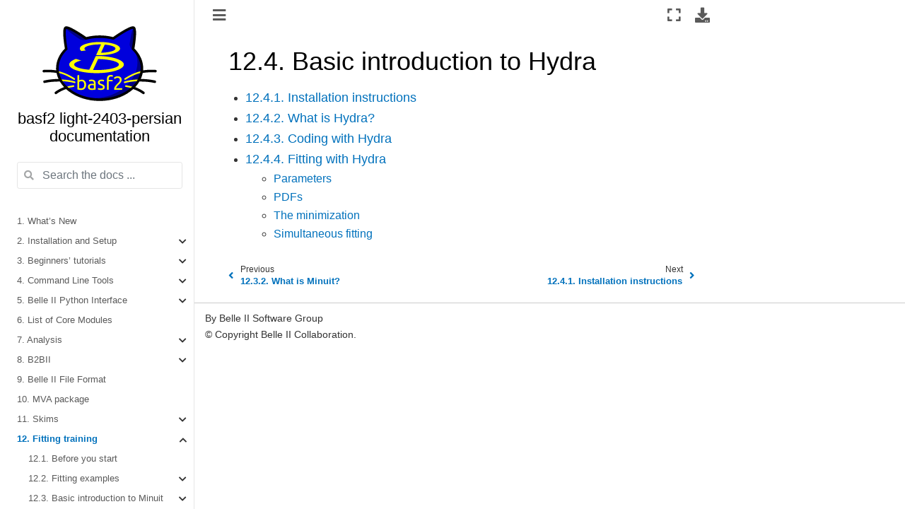

--- FILE ---
content_type: text/html
request_url: https://software.belle2.org/light-2403-persian/sphinx/zzz-fitting/doc/hydra/doc/index.html
body_size: 7601
content:

<!DOCTYPE html>

<html>
  <head>
    <meta charset="utf-8" />
    <meta name="viewport" content="width=device-width, initial-scale=1.0" /><meta name="generator" content="Docutils 0.17.1: http://docutils.sourceforge.net/" />

    <title>12.4. Basic introduction to Hydra &#8212; basf2 light-2403-persian documentation</title>
    
  <!-- Loaded before other Sphinx assets -->
  <link href="../../../../_static/styles/theme.css?digest=1999514e3f237ded88cf" rel="stylesheet">
<link href="../../../../_static/styles/pydata-sphinx-theme.css?digest=1999514e3f237ded88cf" rel="stylesheet">

    
  <link rel="stylesheet"
    href="../../../../_static/vendor/fontawesome/5.13.0/css/all.min.css">
  <link rel="preload" as="font" type="font/woff2" crossorigin
    href="../../../../_static/vendor/fontawesome/5.13.0/webfonts/fa-solid-900.woff2">
  <link rel="preload" as="font" type="font/woff2" crossorigin
    href="../../../../_static/vendor/fontawesome/5.13.0/webfonts/fa-brands-400.woff2">

    <link rel="stylesheet" type="text/css" href="../../../../_static/pygments.css" />
    <link rel="stylesheet" href="../../../../_static/styles/sphinx-book-theme.css?digest=5115cc725059bd94278eecd172e13a965bf8f5a9" type="text/css" />
    <link rel="stylesheet" type="text/css" href="../../../../_static/sphinx-codeautolink.css" />
    <link rel="stylesheet" type="text/css" href="../../../../_static/css/custom.css" />
    
  <!-- Pre-loaded scripts that we'll load fully later -->
  <link rel="preload" as="script" href="../../../../_static/scripts/pydata-sphinx-theme.js?digest=1999514e3f237ded88cf">

    <script data-url_root="../../../../" id="documentation_options" src="../../../../_static/documentation_options.js"></script>
    <script src="../../../../_static/jquery.js"></script>
    <script src="../../../../_static/underscore.js"></script>
    <script src="../../../../_static/doctools.js"></script>
    <script src="../../../../_static/scripts/sphinx-book-theme.js?digest=9c920249402e914e316237a7dbc6769907cce411"></script>
    <script crossorigin="anonymous" integrity="sha256-Ae2Vz/4ePdIu6ZyI/5ZGsYnb+m0JlOmKPjt6XZ9JJkA=" src="https://cdnjs.cloudflare.com/ajax/libs/require.js/2.3.4/require.min.js"></script>
    <link rel="index" title="Index" href="../../../../genindex.html" />
    <link rel="search" title="Search" href="../../../../search.html" />
    <link rel="next" title="12.4.1. Installation instructions" href="README.html" />
    <link rel="prev" title="12.3.2. What is Minuit?" href="../../minuit/doc/background.html" />
    <meta name="viewport" content="width=device-width, initial-scale=1" />
    <meta name="docsearch:language" content="None">
    

    <!-- Google Analytics -->
    
  </head>
  <body data-spy="scroll" data-target="#bd-toc-nav" data-offset="60">
<!-- Checkboxes to toggle the left sidebar -->
<input type="checkbox" class="sidebar-toggle" name="__navigation" id="__navigation" aria-label="Toggle navigation sidebar">
<label class="overlay overlay-navbar" for="__navigation">
    <div class="visually-hidden">Toggle navigation sidebar</div>
</label>
<!-- Checkboxes to toggle the in-page toc -->
<input type="checkbox" class="sidebar-toggle" name="__page-toc" id="__page-toc" aria-label="Toggle in-page Table of Contents">
<label class="overlay overlay-pagetoc" for="__page-toc">
    <div class="visually-hidden">Toggle in-page Table of Contents</div>
</label>
<!-- Headers at the top -->
<div class="announcement header-item noprint"></div>
<div class="header header-item noprint"></div>

    
    <div class="container-fluid" id="banner"></div>

    

    <div class="container-xl">
      <div class="row">
          
<!-- Sidebar -->
<div class="bd-sidebar noprint" id="site-navigation">
    <div class="bd-sidebar__content">
        <div class="bd-sidebar__top"><div class="navbar-brand-box">
    <a class="navbar-brand text-wrap" href="../../../../index.html">
      
        <!-- `logo` is deprecated in Sphinx 4.0, so remove this when we stop supporting 3 -->
        
      
      
      <img src="../../../../_static/b2logo.svg" class="logo" alt="logo">
      
      
      <h1 class="site-logo" id="site-title">basf2 light-2403-persian documentation</h1>
      
    </a>
</div><form class="bd-search d-flex align-items-center" action="../../../../search.html" method="get">
  <i class="icon fas fa-search"></i>
  <input type="search" class="form-control" name="q" id="search-input" placeholder="Search the docs ..." aria-label="Search the docs ..." autocomplete="off" >
</form><nav class="bd-links" id="bd-docs-nav" aria-label="Main">
    <div class="bd-toc-item active">
        <ul class="current nav bd-sidenav">
 <li class="toctree-l1">
  <a class="reference internal" href="../../../../whatsnew.html">
   1. What’s New
  </a>
 </li>
 <li class="toctree-l1 has-children">
  <a class="reference internal" href="../../../../build/tools_doc/index-01-tools.html">
   2. Installation and Setup
  </a>
  <input class="toctree-checkbox" id="toctree-checkbox-1" name="toctree-checkbox-1" type="checkbox"/>
  <label for="toctree-checkbox-1">
   <i class="fas fa-chevron-down">
   </i>
  </label>
  <ul>
   <li class="toctree-l2">
    <a class="reference internal" href="../../../../build/tools_doc/cvmfs_setup.html">
     2.1. Setup of the Belle II Software
    </a>
   </li>
   <li class="toctree-l2">
    <a class="reference internal" href="../../../../build/tools_doc/installation-tools.html">
     2.2. Belle II Software Tools
    </a>
   </li>
   <li class="toctree-l2">
    <a class="reference internal" href="../../../../build/tools_doc/installation-local.html">
     2.3. Local Installation
    </a>
   </li>
  </ul>
 </li>
 <li class="toctree-l1 has-children">
  <a class="reference internal" href="../../../../online_book/index-01-online_book.html">
   3. Beginners’ tutorials
  </a>
  <input class="toctree-checkbox" id="toctree-checkbox-2" name="toctree-checkbox-2" type="checkbox"/>
  <label for="toctree-checkbox-2">
   <i class="fas fa-chevron-down">
   </i>
  </label>
  <ul>
   <li class="toctree-l2 has-children">
    <a class="reference internal" href="../../../../online_book/welcome.html">
     3.1. Welcome!
    </a>
    <input class="toctree-checkbox" id="toctree-checkbox-3" name="toctree-checkbox-3" type="checkbox"/>
    <label for="toctree-checkbox-3">
     <i class="fas fa-chevron-down">
     </i>
    </label>
    <ul>
     <li class="toctree-l3">
      <a class="reference internal" href="../../../../online_book/welcome/collaborative_tools.html">
       3.1.1. Collaborative Tools.
      </a>
     </li>
    </ul>
   </li>
   <li class="toctree-l2 has-children">
    <a class="reference internal" href="../../../../online_book/fundamentals.html">
     3.2. Fundamentals
    </a>
    <input class="toctree-checkbox" id="toctree-checkbox-4" name="toctree-checkbox-4" type="checkbox"/>
    <label for="toctree-checkbox-4">
     <i class="fas fa-chevron-down">
     </i>
    </label>
    <ul>
     <li class="toctree-l3">
      <a class="reference internal" href="../../../../online_book/fundamentals/01-intro.html">
       3.2.1. Introduction
      </a>
     </li>
     <li class="toctree-l3">
      <a class="reference internal" href="../../../../online_book/fundamentals/02-datataking.html">
       3.2.2. Data Taking
      </a>
     </li>
     <li class="toctree-l3">
      <a class="reference internal" href="../../../../online_book/fundamentals/03-simulation.html">
       3.2.3. Simulation: The Monte Carlo
      </a>
     </li>
     <li class="toctree-l3">
      <a class="reference internal" href="../../../../online_book/fundamentals/04-reconstruction.html">
       3.2.4. Reconstruction
      </a>
     </li>
     <li class="toctree-l3">
      <a class="reference internal" href="../../../../online_book/fundamentals/05-analysis.html">
       3.2.5. Analysis
      </a>
     </li>
    </ul>
   </li>
   <li class="toctree-l2 has-children">
    <a class="reference internal" href="../../../../online_book/prerequisites.html">
     3.3. Software Prerequisites
    </a>
    <input class="toctree-checkbox" id="toctree-checkbox-5" name="toctree-checkbox-5" type="checkbox"/>
    <label for="toctree-checkbox-5">
     <i class="fas fa-chevron-down">
     </i>
    </label>
    <ul>
     <li class="toctree-l3">
      <a class="reference internal" href="../../../../online_book/prerequisites/bash.html">
       3.3.1. Command Line Tutorial (Bash)
      </a>
     </li>
     <li class="toctree-l3">
      <a class="reference internal" href="../../../../online_book/prerequisites/ssh.html">
       3.3.2. SSH - Secure Shell
      </a>
     </li>
     <li class="toctree-l3">
      <a class="reference internal" href="../../../../online_book/prerequisites/python.html">
       3.3.3. Python
      </a>
     </li>
     <li class="toctree-l3">
      <a class="reference internal" href="../../../../online_book/prerequisites/git.html">
       3.3.4. Version Control with Git
      </a>
     </li>
    </ul>
   </li>
   <li class="toctree-l2 has-children">
    <a class="reference internal" href="../../../../online_book/basf2.html">
     3.4. Working with Belle II software.
    </a>
    <input class="toctree-checkbox" id="toctree-checkbox-6" name="toctree-checkbox-6" type="checkbox"/>
    <label for="toctree-checkbox-6">
     <i class="fas fa-chevron-down">
     </i>
    </label>
    <ul>
     <li class="toctree-l3">
      <a class="reference internal" href="../../../../online_book/basf2/introduction.html">
       3.4.1. The basics.
      </a>
     </li>
     <li class="toctree-l3">
      <a class="reference internal" href="../../../../online_book/basf2/first_steering_file.html">
       3.4.2. First steering file
      </a>
     </li>
     <li class="toctree-l3">
      <a class="reference internal" href="../../../../online_book/basf2/roe.html">
       3.4.3. The Rest of Event (ROE)
      </a>
     </li>
     <li class="toctree-l3">
      <a class="reference internal" href="../../../../online_book/basf2/various_additions.html">
       3.4.4. Various additions
      </a>
     </li>
     <li class="toctree-l3">
      <a class="reference internal" href="../../../../online_book/basf2/flavor_tagging.html">
       3.4.5. Flavor tagging
      </a>
     </li>
     <li class="toctree-l3">
      <a class="reference internal" href="../../../../online_book/basf2/vertex_fitting.html">
       3.4.6. Vertex fitting
      </a>
     </li>
     <li class="toctree-l3">
      <a class="reference internal" href="../../../../online_book/basf2/event_display.html">
       3.4.7. Event display
      </a>
     </li>
     <li class="toctree-l3">
      <a class="reference internal" href="../../../../online_book/basf2/generating_mc.html">
       3.4.8. Generating Monte Carlo
      </a>
     </li>
     <li class="toctree-l3">
      <a class="reference internal" href="../../../../online_book/basf2/fei.html">
       3.4.9. Full Event Interpretation
      </a>
     </li>
     <li class="toctree-l3">
      <a class="reference internal" href="../../../../online_book/basf2/cs.html">
       3.4.10. Continuum Suppression (CS)
      </a>
     </li>
     <li class="toctree-l3">
      <a class="reference internal" href="../../../../online_book/basf2/b2bii.html">
       3.4.11. B2BII
      </a>
     </li>
     <li class="toctree-l3">
      <a class="reference internal" href="../../../../online_book/basf2/skim.html">
       3.4.12. Skimming
      </a>
     </li>
     <li class="toctree-l3">
      <a class="reference internal" href="../../../../online_book/basf2/python_module.html">
       3.4.13. A simple python module
      </a>
     </li>
    </ul>
   </li>
   <li class="toctree-l2 has-children">
    <a class="reference internal" href="../../../../online_book/analysis.html">
     3.5. Offline analysis
    </a>
    <input class="toctree-checkbox" id="toctree-checkbox-7" name="toctree-checkbox-7" type="checkbox"/>
    <label for="toctree-checkbox-7">
     <i class="fas fa-chevron-down">
     </i>
    </label>
    <ul>
     <li class="toctree-l3">
      <a class="reference internal" href="../../../../online_book/analysis/root.html">
       3.5.1. ROOT
      </a>
     </li>
     <li class="toctree-l3">
      <a class="reference internal" href="../../../../online_book/analysis/pandas.html">
       3.5.2. Pandas
      </a>
     </li>
     <li class="toctree-l3">
      <a class="reference internal" href="../../../../online_book/analysis/fitting.html">
       3.5.3. Fitting
      </a>
     </li>
     <li class="toctree-l3">
      <a class="reference internal" href="../../../../online_book/analysis/reproducibility.html">
       3.5.4. Reproducibility
      </a>
     </li>
     <li class="toctree-l3">
      <a class="reference internal" href="../../../../online_book/analysis/topoana.html">
       3.5.5. Topology analysis
      </a>
     </li>
    </ul>
   </li>
   <li class="toctree-l2 has-children">
    <a class="reference internal" href="../../../../online_book/computing.html">
     3.6. Data model and computing
    </a>
    <input class="toctree-checkbox" id="toctree-checkbox-8" name="toctree-checkbox-8" type="checkbox"/>
    <label for="toctree-checkbox-8">
     <i class="fas fa-chevron-down">
     </i>
    </label>
    <ul>
     <li class="toctree-l3">
      <a class="reference internal" href="../../../../online_book/computing/analysis_model.html">
       3.6.1. Analysis model
      </a>
     </li>
     <li class="toctree-l3">
      <a class="reference internal" href="../../../../online_book/computing/computing_system.html">
       3.6.2. The computing system
      </a>
     </li>
     <li class="toctree-l3">
      <a class="reference internal" href="../../../../online_book/computing/gbasf2.html">
       3.6.3. Gbasf2
      </a>
     </li>
     <li class="toctree-l3">
      <a class="reference internal" href="../../../../online_book/computing/bsub.html">
       3.6.4. Batch submission
      </a>
     </li>
     <li class="toctree-l3">
      <a class="reference internal" href="../../../../online_book/computing/htcondor.html">
       3.6.5. htcondor
      </a>
     </li>
    </ul>
   </li>
   <li class="toctree-l2 has-children">
    <a class="reference internal" href="../../../../online_book/workflowmanagement.html">
     3.7. Workflow Management
    </a>
    <input class="toctree-checkbox" id="toctree-checkbox-9" name="toctree-checkbox-9" type="checkbox"/>
    <label for="toctree-checkbox-9">
     <i class="fas fa-chevron-down">
     </i>
    </label>
    <ul>
     <li class="toctree-l3 has-children">
      <a class="reference internal" href="../../../../online_book/workflowmanagement/b2luigi.html">
       3.7.1. b2luigi
      </a>
      <input class="toctree-checkbox" id="toctree-checkbox-10" name="toctree-checkbox-10" type="checkbox"/>
      <label for="toctree-checkbox-10">
       <i class="fas fa-chevron-down">
       </i>
      </label>
      <ul>
       <li class="toctree-l4">
        <a class="reference internal" href="../../../../online_book/workflowmanagement/b2luigi/offlineanalysis.html">
         Offline Analysis
        </a>
       </li>
       <li class="toctree-l4">
        <a class="reference internal" href="../../../../online_book/workflowmanagement/b2luigi/reconstruction.html">
         Reconstruction on KEKcc Batch System
        </a>
       </li>
       <li class="toctree-l4">
        <a class="reference internal" href="../../../../online_book/workflowmanagement/b2luigi/skim.html">
         Skim using gbasf2
        </a>
       </li>
       <li class="toctree-l4">
        <a class="reference internal" href="../../../../online_book/workflowmanagement/b2luigi/execution.html">
         Full Workflow Execution
        </a>
       </li>
      </ul>
     </li>
     <li class="toctree-l3 has-children">
      <a class="reference internal" href="../../../../online_book/workflowmanagement/snakemake.html">
       3.7.2. snakemake
      </a>
      <input class="toctree-checkbox" id="toctree-checkbox-11" name="toctree-checkbox-11" type="checkbox"/>
      <label for="toctree-checkbox-11">
       <i class="fas fa-chevron-down">
       </i>
      </label>
      <ul>
       <li class="toctree-l4">
        <a class="reference internal" href="../../../../online_book/workflowmanagement/snakemake/snakefile.html">
         Workflow Logic Code in the Snakefile
        </a>
       </li>
       <li class="toctree-l4">
        <a class="reference internal" href="../../../../online_book/workflowmanagement/snakemake/scripts.html">
         Separate Scripts for the Snakemake Workflow
        </a>
       </li>
       <li class="toctree-l4">
        <a class="reference internal" href="../../../../online_book/workflowmanagement/snakemake/execution.html">
         Full Workflow Execution
        </a>
       </li>
      </ul>
     </li>
    </ul>
   </li>
   <li class="toctree-l2 has-children">
    <a class="reference internal" href="../../../../online_book/join_us.html">
     3.8. Join us
    </a>
    <input class="toctree-checkbox" id="toctree-checkbox-12" name="toctree-checkbox-12" type="checkbox"/>
    <label for="toctree-checkbox-12">
     <i class="fas fa-chevron-down">
     </i>
    </label>
    <ul>
     <li class="toctree-l3">
      <a class="reference internal" href="../../../../online_book/contribute.html">
       3.8.1. We want YOU to contribute to this book!
      </a>
     </li>
     <li class="toctree-l3">
      <a class="reference internal" href="../../../../online_book/how_to_contribute.html">
       3.8.2. How to contribute
      </a>
     </li>
    </ul>
   </li>
  </ul>
 </li>
 <li class="toctree-l1 has-children">
  <a class="reference internal" href="../../../../framework/doc/index-02-commandline-tools.html">
   4. Command Line Tools
  </a>
  <input class="toctree-checkbox" id="toctree-checkbox-13" name="toctree-checkbox-13" type="checkbox"/>
  <label for="toctree-checkbox-13">
   <i class="fas fa-chevron-down">
   </i>
  </label>
  <ul>
   <li class="toctree-l2">
    <a class="reference internal" href="../../../../framework/doc/tools/01-basf2.html">
     4.1.
     <code class="docutils literal notranslate">
      <span class="pre">
       basf2
      </span>
     </code>
     : The Main Belle2 Software Executable
    </a>
   </li>
   <li class="toctree-l2">
    <a class="reference internal" href="../../../../framework/doc/tools/02-b2file.html">
     4.2. Tools for file handling
    </a>
   </li>
   <li class="toctree-l2">
    <a class="reference internal" href="../../../../framework/doc/tools/03-b2test.html">
     4.3. Testing Tools
    </a>
   </li>
   <li class="toctree-l2">
    <a class="reference internal" href="../../../../framework/doc/tools/04-b2help.html">
     4.4. Tools which will provide you help
    </a>
   </li>
   <li class="toctree-l2">
    <a class="reference internal" href="../../../../framework/doc/tools/05-b2code.html">
     4.5. Tools to help with debugging and checking code quality
    </a>
   </li>
   <li class="toctree-l2">
    <a class="reference internal" href="../../../../framework/doc/tools/06-b2conditionsdb.html">
     4.6.
     <code class="docutils literal notranslate">
      <span class="pre">
       b2conditionsdb
      </span>
     </code>
     : Conditions DB interface
    </a>
   </li>
   <li class="toctree-l2">
    <a class="reference internal" href="../../../../analysis/doc/analysis-tools.html">
     4.7. Tools for luminosity
    </a>
   </li>
  </ul>
 </li>
 <li class="toctree-l1 has-children">
  <a class="reference internal" href="../../../../framework/doc/index-03-framework.html">
   5. Belle II Python Interface
  </a>
  <input class="toctree-checkbox" id="toctree-checkbox-14" name="toctree-checkbox-14" type="checkbox"/>
  <label for="toctree-checkbox-14">
   <i class="fas fa-chevron-down">
   </i>
  </label>
  <ul>
   <li class="toctree-l2">
    <a class="reference internal" href="../../../../framework/doc/modules_paths.html">
     5.1. Modules and Paths
    </a>
   </li>
   <li class="toctree-l2">
    <a class="reference internal" href="../../../../framework/doc/logging.html">
     5.2. Logging
    </a>
   </li>
   <li class="toctree-l2">
    <a class="reference internal" href="../../../../framework/doc/module_statistics.html">
     5.3. Module Statistics
    </a>
   </li>
   <li class="toctree-l2">
    <a class="reference internal" href="../../../../framework/doc/conditions-database.html">
     5.4. Conditions Database
    </a>
   </li>
   <li class="toctree-l2">
    <a class="reference internal" href="../../../../framework/doc/additional_functions.html">
     5.5. Additional Functions
    </a>
   </li>
   <li class="toctree-l2 has-children">
    <a class="reference internal" href="../../../../framework/doc/other_modules.html">
     5.6. Other Modules
    </a>
    <input class="toctree-checkbox" id="toctree-checkbox-15" name="toctree-checkbox-15" type="checkbox"/>
    <label for="toctree-checkbox-15">
     <i class="fas fa-chevron-down">
     </i>
    </label>
    <ul>
     <li class="toctree-l3">
      <a class="reference internal" href="../../../../framework/doc/modules/01-basf2-utils.html">
       5.6.1. basf2.utils - Helper functions for printing basf2 objects
      </a>
     </li>
     <li class="toctree-l3">
      <a class="reference internal" href="../../../../framework/doc/modules/02-basf2-pickle_path.html">
       5.6.2. basf2.pickle_path - Functions necessary to pickle and unpickle a Path
      </a>
     </li>
     <li class="toctree-l3">
      <a class="reference internal" href="../../../../framework/doc/modules/B2Tools.html">
       5.6.3. B2Tools
      </a>
     </li>
     <li class="toctree-l3">
      <a class="reference internal" href="../../../../framework/doc/modules/b2test_utils.html">
       5.6.4. b2test_utils - Helper functions useful for test scripts
      </a>
     </li>
     <li class="toctree-l3">
      <a class="reference internal" href="../../../../framework/doc/modules/conditions_db.html">
       5.6.5. conditions_db
      </a>
     </li>
     <li class="toctree-l3">
      <a class="reference internal" href="../../../../framework/doc/modules/hep_ipython_tools.html">
       5.6.7. hep_ipython_tools
      </a>
     </li>
     <li class="toctree-l3">
      <a class="reference internal" href="../../../../framework/doc/modules/iov_conditional.html">
       5.6.8. iov_conditional - Functions to Execute Paths Depending on Experiment Phases
      </a>
     </li>
     <li class="toctree-l3">
      <a class="reference internal" href="../../../../framework/doc/modules/pdg.html">
       5.6.9. pdg - access particle definitions
      </a>
     </li>
     <li class="toctree-l3">
      <a class="reference internal" href="../../../../framework/doc/modules/rundb.html">
       5.6.10. rundb - Helper classes for retrieving information from the RunDB
      </a>
     </li>
     <li class="toctree-l3">
      <a class="reference internal" href="../../../../framework/doc/modules/terminal_utils.html">
       5.6.11. terminal_utils - Helper functions for input from/output to a terminal
      </a>
     </li>
    </ul>
   </li>
  </ul>
 </li>
 <li class="toctree-l1">
  <a class="reference internal" href="../../../../framework/doc/index-04-modules.html">
   6. List of Core Modules
  </a>
 </li>
 <li class="toctree-l1 has-children">
  <a class="reference internal" href="../../../../analysis/doc/index-01-analysis.html">
   7. Analysis
  </a>
  <input class="toctree-checkbox" id="toctree-checkbox-16" name="toctree-checkbox-16" type="checkbox"/>
  <label for="toctree-checkbox-16">
   <i class="fas fa-chevron-down">
   </i>
  </label>
  <ul>
   <li class="toctree-l2 has-children">
    <a class="reference internal" href="../../../../analysis/doc/Particles.html">
     7.1. Particles
    </a>
    <input class="toctree-checkbox" id="toctree-checkbox-17" name="toctree-checkbox-17" type="checkbox"/>
    <label for="toctree-checkbox-17">
     <i class="fas fa-chevron-down">
     </i>
    </label>
    <ul>
     <li class="toctree-l3">
      <a class="reference internal" href="../../../../analysis/doc/StandardParticles.html">
       7.1.1. Standard Particles
      </a>
     </li>
     <li class="toctree-l3">
      <a class="reference internal" href="../../../../analysis/doc/DecayString.html">
       7.1.2. DecayString
      </a>
     </li>
     <li class="toctree-l3">
      <a class="reference internal" href="../../../../analysis/doc/CutStrings.html">
       7.1.3. Cut strings and selections
      </a>
     </li>
    </ul>
   </li>
   <li class="toctree-l2 has-children">
    <a class="reference internal" href="../../../../analysis/doc/PythonWrappers.html">
     7.2. Modular analysis convenience functions
    </a>
    <input class="toctree-checkbox" id="toctree-checkbox-18" name="toctree-checkbox-18" type="checkbox"/>
    <label for="toctree-checkbox-18">
     <i class="fas fa-chevron-down">
     </i>
    </label>
    <ul>
     <li class="toctree-l3">
      <a class="reference internal" href="../../../../analysis/doc/MAWrappers.html">
       7.2.1. ModularAnalysis
      </a>
     </li>
     <li class="toctree-l3">
      <a class="reference internal" href="../../../../analysis/doc/PhotonWrappers.html">
       7.2.2. Photon functions
      </a>
     </li>
    </ul>
   </li>
   <li class="toctree-l2">
    <a class="reference internal" href="../../../../analysis/doc/Variables.html">
     7.3. Variables
    </a>
   </li>
   <li class="toctree-l2 has-children">
    <a class="reference internal" href="../../../../analysis/doc/Output.html">
     7.4. Output for offline analysis
    </a>
    <input class="toctree-checkbox" id="toctree-checkbox-19" name="toctree-checkbox-19" type="checkbox"/>
    <label for="toctree-checkbox-19">
     <i class="fas fa-chevron-down">
     </i>
    </label>
    <ul>
     <li class="toctree-l3">
      <a class="reference internal" href="../../../../analysis/doc/VariableManagerOutput.html">
       7.4.1. Variable Manager Output
      </a>
     </li>
     <li class="toctree-l3">
      <a class="reference internal" href="../../../../analysis/doc/UdstOutput.html">
       7.4.2. (Advanced) user mDST files
      </a>
     </li>
    </ul>
   </li>
   <li class="toctree-l2 has-children">
    <a class="reference internal" href="../../../../analysis/doc/VertexFitting.html">
     7.5. Vertex (and kinematic) fitting
    </a>
    <input class="toctree-checkbox" id="toctree-checkbox-20" name="toctree-checkbox-20" type="checkbox"/>
    <label for="toctree-checkbox-20">
     <i class="fas fa-chevron-down">
     </i>
    </label>
    <ul>
     <li class="toctree-l3">
      <a class="reference internal" href="../../../../analysis/doc/TreeFitter.html">
       7.5.1. Tree Fitter
      </a>
     </li>
     <li class="toctree-l3">
      <a class="reference internal" href="../../../../analysis/doc/OtherVertexFitters.html">
       7.5.2. Other vertex (and kinematic) fitters in basf2
      </a>
     </li>
     <li class="toctree-l3">
      <a class="reference internal" href="../../../../analysis/doc/VertexWrappers.html">
       7.5.3. Vertex-fitting convenience functions
      </a>
     </li>
     <li class="toctree-l3">
      <a class="reference internal" href="../../../../analysis/doc/KinFit.html">
       7.5.4. Kinematic-fitting convenience functions
      </a>
     </li>
    </ul>
   </li>
   <li class="toctree-l2">
    <a class="reference internal" href="../../../../analysis/doc/EventBased.html">
     7.6. Event based analysis
    </a>
   </li>
   <li class="toctree-l2">
    <a class="reference internal" href="../../../../analysis/doc/MCMatching.html">
     7.7. Truth-matching
    </a>
   </li>
   <li class="toctree-l2 has-children">
    <a class="reference internal" href="../../../../analysis/doc/AdvancedTopics.html">
     7.8. Advanced Topics
    </a>
    <input class="toctree-checkbox" id="toctree-checkbox-21" name="toctree-checkbox-21" type="checkbox"/>
    <label for="toctree-checkbox-21">
     <i class="fas fa-chevron-down">
     </i>
    </label>
    <ul>
     <li class="toctree-l3">
      <a class="reference internal" href="../../../../analysis/doc/RestOfEvent.html">
       7.8.1. Rest Of Event
      </a>
     </li>
     <li class="toctree-l3">
      <a class="reference internal" href="../../../../analysis/doc/HowToVeto.html">
       7.8.2. How to Veto
      </a>
     </li>
     <li class="toctree-l3">
      <a class="reference internal" href="../../../../analysis/doc/FlavorTagger.html">
       7.8.3. Flavor Tagger
      </a>
     </li>
     <li class="toctree-l3">
      <a class="reference internal" href="../../../../analysis/doc/DeepFlavorTagger.html">
       7.8.4. Deep Flavor Tagger
      </a>
     </li>
     <li class="toctree-l3">
      <a class="reference internal" href="../../../../analysis/doc/FullEventInterpretation.html">
       7.8.5. Full event interpretation
      </a>
     </li>
     <li class="toctree-l3">
      <a class="reference internal" href="../../../../analysis/doc/GraFEI.html">
       7.8.6. Graph-based Full Event Interpretation
      </a>
     </li>
     <li class="toctree-l3">
      <a class="reference internal" href="../../../../analysis/doc/EventShape.html">
       7.8.7. EventShape
      </a>
     </li>
     <li class="toctree-l3">
      <a class="reference internal" href="../../../../analysis/doc/ContinuumSuppression.html">
       7.8.8. Continuum suppression
      </a>
     </li>
     <li class="toctree-l3">
      <a class="reference internal" href="../../../../analysis/doc/MVA.html">
       7.8.9. Basf2 MVA interface
      </a>
     </li>
     <li class="toctree-l3">
      <a class="reference internal" href="../../../../analysis/doc/Priors.html">
       7.8.10. PID Prior Probabilities
      </a>
     </li>
     <li class="toctree-l3">
      <a class="reference internal" href="../../../../analysis/doc/KsSelector.html">
       7.8.11. ksSelector
      </a>
     </li>
     <li class="toctree-l3">
      <a class="reference internal" href="../../../../analysis/doc/PIDCalibrationWeights.html">
       7.8.12. PID Calibration Weights
      </a>
     </li>
     <li class="toctree-l3">
      <a class="reference internal" href="../../../../analysis/doc/embedding.html">
       7.8.13. Signal Embedding
      </a>
     </li>
    </ul>
   </li>
   <li class="toctree-l2">
    <a class="reference internal" href="../../../../analysis/doc/AnalysisModules.html">
     7.9. Full list of analysis modules
    </a>
   </li>
  </ul>
 </li>
 <li class="toctree-l1 has-children">
  <a class="reference internal" href="../../../../b2bii/doc/index.html">
   8. B2BII
  </a>
  <input class="toctree-checkbox" id="toctree-checkbox-22" name="toctree-checkbox-22" type="checkbox"/>
  <label for="toctree-checkbox-22">
   <i class="fas fa-chevron-down">
   </i>
  </label>
  <ul>
   <li class="toctree-l2">
    <a class="reference internal" href="../../../../b2bii/doc/overview.html">
     8.1. Overview
    </a>
   </li>
   <li class="toctree-l2">
    <a class="reference internal" href="../../../../b2bii/doc/analysis.html">
     8.2. B2BII Analysis
    </a>
   </li>
   <li class="toctree-l2">
    <a class="reference internal" href="../../../../b2bii/doc/ConvertedObjects.html">
     8.3. Converted data objects and other information
    </a>
   </li>
   <li class="toctree-l2">
    <a class="reference internal" href="../../../../b2bii/doc/BelleDataMC.html">
     8.4. Belle MDST samples
    </a>
   </li>
   <li class="toctree-l2">
    <a class="reference internal" href="../../../../b2bii/doc/AnalysisKey.html">
     8.5. FAQ
    </a>
   </li>
   <li class="toctree-l2">
    <a class="reference internal" href="../../../../b2bii/doc/B2BIIModules.html">
     8.6. b2bii functions
    </a>
   </li>
  </ul>
 </li>
 <li class="toctree-l1">
  <a class="reference internal" href="../../../../mdst/doc/index.html">
   9. Belle II File Format
  </a>
 </li>
 <li class="toctree-l1">
  <a class="reference internal" href="../../../../mva/doc/index-01-mva.html">
   10. MVA package
  </a>
 </li>
 <li class="toctree-l1 has-children">
  <a class="reference internal" href="../../../../skim/doc/index.html">
   11. Skims
  </a>
  <input class="toctree-checkbox" id="toctree-checkbox-23" name="toctree-checkbox-23" type="checkbox"/>
  <label for="toctree-checkbox-23">
   <i class="fas fa-chevron-down">
   </i>
  </label>
  <ul>
   <li class="toctree-l2">
    <a class="reference internal" href="../../../../skim/doc/01-systematics.html">
     11.1. Systematics skims
    </a>
   </li>
   <li class="toctree-l2">
    <a class="reference internal" href="../../../../skim/doc/02-physics.html">
     11.2. Physics skims
    </a>
   </li>
   <li class="toctree-l2">
    <a class="reference internal" href="../../../../skim/doc/03-lists.html">
     11.3. Standard skim lists
    </a>
   </li>
   <li class="toctree-l2">
    <a class="reference internal" href="../../../../skim/doc/04-experts.html">
     11.4. Information for skim experts
    </a>
   </li>
  </ul>
 </li>
 <li class="toctree-l1 current active has-children">
  <a class="reference internal" href="../../index.html">
   12. Fitting training
  </a>
  <input checked="" class="toctree-checkbox" id="toctree-checkbox-24" name="toctree-checkbox-24" type="checkbox"/>
  <label for="toctree-checkbox-24">
   <i class="fas fa-chevron-down">
   </i>
  </label>
  <ul class="current">
   <li class="toctree-l2">
    <a class="reference internal" href="../../README.html">
     12.1. Before you start
    </a>
   </li>
   <li class="toctree-l2 has-children">
    <a class="reference internal" href="../../doc/index.html">
     12.2. Fitting examples
    </a>
    <input class="toctree-checkbox" id="toctree-checkbox-25" name="toctree-checkbox-25" type="checkbox"/>
    <label for="toctree-checkbox-25">
     <i class="fas fa-chevron-down">
     </i>
    </label>
    <ul>
     <li class="toctree-l3">
      <a class="reference internal" href="../../doc/simple-1d-fit.html">
       12.2.1. Simple 1D fit
      </a>
     </li>
     <li class="toctree-l3">
      <a class="reference internal" href="../../doc/efficiency-fit.html">
       12.2.2. Efficiency fit
      </a>
     </li>
     <li class="toctree-l3">
      <a class="reference internal" href="../../doc/lifetime-2d-fit.html">
       12.2.3. Lifetime 2D fit
      </a>
     </li>
     <li class="toctree-l3">
      <a class="reference internal" href="../../doc/dalitz-fit.html">
       12.2.4. Dalitz fit
      </a>
     </li>
    </ul>
   </li>
   <li class="toctree-l2 has-children">
    <a class="reference internal" href="../../minuit/doc/index.html">
     12.3. Basic introduction to Minuit
    </a>
    <input class="toctree-checkbox" id="toctree-checkbox-26" name="toctree-checkbox-26" type="checkbox"/>
    <label for="toctree-checkbox-26">
     <i class="fas fa-chevron-down">
     </i>
    </label>
    <ul>
     <li class="toctree-l3">
      <a class="reference internal" href="../../minuit/doc/README.html">
       12.3.1. Installation instructions
      </a>
     </li>
     <li class="toctree-l3">
      <a class="reference internal" href="../../minuit/doc/background.html">
       12.3.2. What is Minuit?
      </a>
     </li>
    </ul>
   </li>
   <li class="toctree-l2 current active has-children">
    <a class="current reference internal" href="#">
     12.4. Basic introduction to Hydra
    </a>
    <input checked="" class="toctree-checkbox" id="toctree-checkbox-27" name="toctree-checkbox-27" type="checkbox"/>
    <label for="toctree-checkbox-27">
     <i class="fas fa-chevron-down">
     </i>
    </label>
    <ul>
     <li class="toctree-l3">
      <a class="reference internal" href="README.html">
       12.4.1. Installation instructions
      </a>
     </li>
     <li class="toctree-l3">
      <a class="reference internal" href="background.html">
       12.4.2. What is Hydra?
      </a>
     </li>
    </ul>
   </li>
   <li class="toctree-l2 has-children">
    <a class="reference internal" href="../../bat/doc/index.html">
     12.5. Basic introduction to BAT
    </a>
    <input class="toctree-checkbox" id="toctree-checkbox-28" name="toctree-checkbox-28" type="checkbox"/>
    <label for="toctree-checkbox-28">
     <i class="fas fa-chevron-down">
     </i>
    </label>
    <ul>
     <li class="toctree-l3">
      <a class="reference internal" href="../../bat/doc/README.html">
       12.5.1. Installation instructions
      </a>
     </li>
     <li class="toctree-l3">
      <a class="reference internal" href="../../bat/doc/background.html">
       12.5.2. What is BAT?
      </a>
     </li>
     <li class="toctree-l3">
      <a class="reference internal" href="../../bat/Simple1DFit/README.html">
       12.5.4. Simple 1D Fit with Bat
      </a>
     </li>
     <li class="toctree-l3">
      <a class="reference internal" href="../../bat/Simple1DModelComparison/README.html">
       12.5.5. Simple 1D Model Comparison with BAT
      </a>
     </li>
     <li class="toctree-l3">
      <a class="reference internal" href="../../bat/Lifetime2DFit/README.html">
       12.5.6. Lifetime 2D Fit with Bat
      </a>
     </li>
    </ul>
   </li>
  </ul>
 </li>
 <li class="toctree-l1 has-children">
  <a class="reference internal" href="../../../../framework/doc/atend-development.html">
   13. Software development
  </a>
  <input class="toctree-checkbox" id="toctree-checkbox-29" name="toctree-checkbox-29" type="checkbox"/>
  <label for="toctree-checkbox-29">
   <i class="fas fa-chevron-down">
   </i>
  </label>
  <ul>
   <li class="toctree-l2">
    <a class="reference internal" href="../../../../framework/doc/development/coding_conventions.html">
     13.1. How to write basf2 code (coding conventions)
    </a>
   </li>
   <li class="toctree-l2">
    <a class="reference internal" href="../../../../framework/doc/development/tuppr.html">
     13.2. Updating the main globaltag
    </a>
   </li>
  </ul>
 </li>
 <li class="toctree-l1 has-children">
  <a class="reference internal" href="../../../../framework/doc/atend-doctools.html">
   14. How to document your code with Sphinx
  </a>
  <input class="toctree-checkbox" id="toctree-checkbox-30" name="toctree-checkbox-30" type="checkbox"/>
  <label for="toctree-checkbox-30">
   <i class="fas fa-chevron-down">
   </i>
  </label>
  <ul>
   <li class="toctree-l2">
    <a class="reference internal" href="../../../../framework/doc/doc_python.html">
     14.1. Documentation of Python Code
    </a>
   </li>
   <li class="toctree-l2">
    <a class="reference internal" href="../../../../framework/doc/referencing.html">
     14.2. Referencing Components
    </a>
   </li>
   <li class="toctree-l2">
    <a class="reference internal" href="../../../../framework/doc/figures.html">
     14.3. Inserting Figures
    </a>
   </li>
   <li class="toctree-l2">
    <a class="reference internal" href="../../../../framework/doc/doc_cpp.html">
     14.4. Documentation of Variables and Modules in C++
    </a>
   </li>
   <li class="toctree-l2">
    <a class="reference internal" href="../../../../framework/doc/googlestyle.html">
     14.5. Google Style Docstrings
    </a>
   </li>
   <li class="toctree-l2">
    <a class="reference internal" href="../../../../framework/doc/add_mod_doc.html">
     14.6. Add basf2 Modules Documentation to Sphinx
    </a>
   </li>
   <li class="toctree-l2">
    <a class="reference internal" href="../../../../framework/doc/add_var_doc.html">
     14.7. Add basf2 Variables Documentation to Sphinx
    </a>
   </li>
   <li class="toctree-l2">
    <a class="reference internal" href="../../../../framework/doc/additional_features.html">
     14.8. Additional Features
    </a>
   </li>
   <li class="toctree-l2">
    <a class="reference internal" href="../../../../framework/doc/additional_boxes.html">
     14.9. Additional boxes for the online lessons
    </a>
   </li>
   <li class="toctree-l2">
    <a class="reference internal" href="../../../../framework/doc/test_locally.html">
     14.10. How to test locally
    </a>
   </li>
   <li class="toctree-l2">
    <a class="reference internal" href="../../../../framework/doc/preview.html">
     14.11. Previewing documentation changes in a merge request
    </a>
   </li>
  </ul>
 </li>
</ul>

    </div>
</nav></div>
        <div class="bd-sidebar__bottom">
             <!-- To handle the deprecated key -->
            
            <div class="navbar_extra_footer">
            Theme by the <a href="https://ebp.jupyterbook.org">Executable Book Project</a>
            </div>
            
        </div>
    </div>
    <div id="rtd-footer-container"></div>
</div>


          


          
<!-- A tiny helper pixel to detect if we've scrolled -->
<div class="sbt-scroll-pixel-helper"></div>
<!-- Main content -->
<div class="col py-0 content-container">
    
    <div class="header-article row sticky-top noprint">
        



<div class="col py-1 d-flex header-article-main">
    <div class="header-article__left">
        
        <label for="__navigation"
  class="headerbtn"
  data-toggle="tooltip"
data-placement="right"
title="Toggle navigation"
>
  

<span class="headerbtn__icon-container">
  <i class="fas fa-bars"></i>
  </span>

</label>

        
    </div>
    <div class="header-article__right">
<button onclick="toggleFullScreen()"
  class="headerbtn"
  data-toggle="tooltip"
data-placement="bottom"
title="Fullscreen mode"
>
  

<span class="headerbtn__icon-container">
  <i class="fas fa-expand"></i>
  </span>

</button>

<div class="menu-dropdown menu-dropdown-download-buttons">
  <button class="headerbtn menu-dropdown__trigger"
      aria-label="Download this page">
      <i class="fas fa-download"></i>
  </button>
  <div class="menu-dropdown__content">
    <ul>
      <li>
        <a href="../../../../_sources/zzz-fitting/doc/hydra/doc/index.rst.txt"
   class="headerbtn"
   data-toggle="tooltip"
data-placement="left"
title="Download source file"
>
  

<span class="headerbtn__icon-container">
  <i class="fas fa-file"></i>
  </span>
<span class="headerbtn__text-container">.rst</span>
</a>

      </li>
      
      <li>
        
<button onclick="printPdf(this)"
  class="headerbtn"
  data-toggle="tooltip"
data-placement="left"
title="Print to PDF"
>
  

<span class="headerbtn__icon-container">
  <i class="fas fa-file-pdf"></i>
  </span>
<span class="headerbtn__text-container">.pdf</span>
</button>

      </li>
      
    </ul>
  </div>
</div>

    </div>
</div>

<!-- Table of contents -->
<div class="col-md-3 bd-toc show noprint">
</div>
    </div>
    <div class="article row">
        <div class="col pl-md-3 pl-lg-5 content-container">
            <!-- Table of contents that is only displayed when printing the page -->
            <div id="jb-print-docs-body" class="onlyprint">
                <h1>Basic introduction to Hydra</h1>
                <!-- Table of contents -->
                <div id="print-main-content">
                    <div id="jb-print-toc">
                        
                    </div>
                </div>
            </div>
            <main id="main-content" role="main">
                
              <div>
                
  <section id="basic-introduction-to-hydra">
<h1><span class="section-number">12.4. </span>Basic introduction to Hydra<a class="headerlink" href="#basic-introduction-to-hydra" title="Permalink to this headline">#</a></h1>
<div class="toctree-wrapper compound">
<ul>
<li class="toctree-l1"><a class="reference internal" href="README.html">12.4.1. Installation instructions</a></li>
<li class="toctree-l1"><a class="reference internal" href="background.html">12.4.2. What is Hydra?</a></li>
<li class="toctree-l1"><a class="reference internal" href="background.html#coding-with-hydra">12.4.3. Coding with Hydra</a></li>
<li class="toctree-l1"><a class="reference internal" href="background.html#fitting-with-hydra">12.4.4. Fitting with Hydra</a><ul>
<li class="toctree-l2"><a class="reference internal" href="background.html#parameters">Parameters</a></li>
<li class="toctree-l2"><a class="reference internal" href="background.html#pdfs">PDFs</a></li>
<li class="toctree-l2"><a class="reference internal" href="background.html#the-minimization">The minimization</a></li>
<li class="toctree-l2"><a class="reference internal" href="background.html#simultaneous-fitting">Simultaneous fitting</a></li>
</ul>
</li>
</ul>
</div>
</section>


              </div>
              
            </main>
            <footer class="footer-article noprint">
                
    <!-- Previous / next buttons -->
<div class='prev-next-area'>
    <a class='left-prev' id="prev-link" href="../../minuit/doc/background.html" title="previous page">
        <i class="fas fa-angle-left"></i>
        <div class="prev-next-info">
            <p class="prev-next-subtitle">previous</p>
            <p class="prev-next-title"><span class="section-number">12.3.2. </span>What is Minuit?</p>
        </div>
    </a>
    <a class='right-next' id="next-link" href="README.html" title="next page">
    <div class="prev-next-info">
        <p class="prev-next-subtitle">next</p>
        <p class="prev-next-title"><span class="section-number">12.4.1. </span>Installation instructions</p>
    </div>
    <i class="fas fa-angle-right"></i>
    </a>
</div>
            </footer>
        </div>
    </div>
    <div class="footer-content row">
        <footer class="col footer"><p>
  
    By Belle II Software Group<br/>
  
      &copy; Copyright Belle II Collaboration.<br/>
</p>
        </footer>
    </div>
    
</div>


      </div>
    </div>
  
  <!-- Scripts loaded after <body> so the DOM is not blocked -->
  <script src="../../../../_static/scripts/pydata-sphinx-theme.js?digest=1999514e3f237ded88cf"></script>


 <script type="text/javascript">
    $(document).ready(function() {
        $(".toggle > *").hide();
        $(".toggle .admonition-title").show();
        $(".toggle .admonition-title").click(function() {
            $(this).parent().children().not(".admonition-title").toggle(400);
            $(this).parent().children(".admonition-title").toggleClass("open");
        })
    });
</script>

  </body>
</html>

--- FILE ---
content_type: text/css
request_url: https://software.belle2.org/light-2403-persian/sphinx/_static/sphinx-codeautolink.css
body_size: 136
content:
.sphinx-codeautolink-a:link{
    color: inherit;
    text-decoration: none;
}
.sphinx-codeautolink-a:active{
    color: inherit;
    text-decoration: none;
}
.sphinx-codeautolink-a:visited{
    color: inherit;
    text-decoration: none;
}
.sphinx-codeautolink-a:hover{
    color: rgb(0, 139, 139);
    text-decoration: none;
}


--- FILE ---
content_type: text/css
request_url: https://software.belle2.org/light-2403-persian/sphinx/_static/css/custom.css
body_size: 1084
content:
/* Style fixes */
/* ----------- */

/* Avoid having a too large admonition box, because the last child
   adds bottom margin in addition to its mother */
.admonition *:last-child {
    margin-bottom: 0 !important;
}

/* Disable rounded borders for all boxes, because it doesn't look nice when
 * we stack them on top of each other */
.admonition {
    border-radius: 0px;
}

/* Getting things to toggle, e.g. for solution boxes */
/* ------------------------------------------------- */

.toggle {
    padding: 12px;
    line-height: 24px;
    margin-bottom: 24px;
}

.toggle .admonition-title {
    display: block;
    clear: both;
    cursor: pointer;
}

.toggle .admonition-title {
    display: block;
    clear: both;
    /* Avoid that there is a bit of the box that will be expanded
    later showing */
    margin-bottom: -12px;
}

.toggle .admonition-title + * {
    /* Since we set the admonition-title to have -12px margin, we need to
    balance this for its first sibling here. */
    margin-top: 24px;
}

.toggle .admonition-title:after {
    content: " ▼";
}

.toggle .admonition-title.open:after {
    content: " ▶";
}


/* Workaround for sidebar issues, especially together with toggle buttons:
   If we place toggle admonition next to a sidebar, the layout will be messed
   up. By adding this class to the admonition box (if it's an exercise-solution
   pair, the exercise admonition), we enforce vertical space that pushes the
   admonition after the sidebar.
*/
.clear {
    clear: both;
}


/* Styling specific admonitions */
/* ---------------------------- */

.xhint .admonition-title, .solution .admonition-title{
    background: #ffecf3;
    color: inherit;
    font-weight: inherit;
}


.xhint .admonition-title:before {
    content: "  ";
    width: 15px;
    color: #F085B2;
}

.solution .admonition-title:before {
    content: "  ";
    width: 15px;
    color: #F085B2;
}


.exercise, .solution, .xhint{
    border-left-color: #F085B2;
}

.exercise .admonition-title{
    background: #ffecf3;
}


.key-points .admonition-title{
    background: #f7f0ff;
}

.key-points {
    border-left-color: #9c9ff4;
}

.overview p, .overview ul, .overview blockquote {
    margin-bottom: 5px;
}


.overview .admonition-title:before, .overview .sidebar-title:before {
    content: "  ";
    font-family: FontAwesome;
    width: 15px;
}

.exercise .admonition-title:before {
    content: "  ";
    width: 15px;
    color: #F085B2;
}

.key-points .admonition-title:before {
    content: " ";
    width: 15px;
}

/* Stacking boxes */
/* -------------- */

.stacked {
    margin-bottom: -24px;
}

.stacked .admonition {
    margin-bottom: -24px;
}

/* Textbox that looks like the ROOT TEve GUI */
/* ----------------------------------------- */

.gui-highlight-style {
    color: black;
    background-color: #e7e7e7; /* Grey */
    border: none;
    padding: 1px 2px;
    text-align: center;
    text-decoration: none;
    display: inline-block;
}


--- FILE ---
content_type: image/svg+xml
request_url: https://software.belle2.org/light-2403-persian/sphinx/_static/b2logo.svg
body_size: 18753
content:
<?xml version="1.0" encoding="UTF-8" standalone="no"?>
<svg
   xmlns:dc="http://purl.org/dc/elements/1.1/"
   xmlns:cc="http://creativecommons.org/ns#"
   xmlns:rdf="http://www.w3.org/1999/02/22-rdf-syntax-ns#"
   xmlns:svg="http://www.w3.org/2000/svg"
   xmlns="http://www.w3.org/2000/svg"
   width="137.74048mm"
   height="90.646538mm"
   viewBox="0 0 137.74048 90.646538"
   version="1.1"
   id="svg8">
  <defs
     id="defs2" />
  <metadata
     id="metadata5">
    <rdf:RDF>
      <cc:Work
         rdf:about="">
        <dc:format>image/svg+xml</dc:format>
        <dc:type
           rdf:resource="http://purl.org/dc/dcmitype/StillImage" />
        <dc:title></dc:title>
      </cc:Work>
    </rdf:RDF>
  </metadata>
  <g
     id="layer1"
     transform="translate(-40.36601,-46.323926)">
    <path
       style="fill:#0000dc;fill-opacity:1;fill-rule:nonzero;stroke:none;stroke-width:3;stroke-linecap:round;stroke-linejoin:round;stroke-miterlimit:4;stroke-dasharray:none;stroke-opacity:1"
       d="m 69.628752,48.85283 c -0.340326,0.0048 -0.622453,0.06729 -0.837157,0.194821 -3.435255,2.040517 0.704349,25.085291 0.704349,25.085291 l 0.04754,0.02739 a 50.270833,37.419639 0 0 0 -10.5792,22.890075 50.270833,37.419639 0 0 0 50.270836,37.419933 50.270833,37.419639 0 0 0 50.27083,-37.419933 50.270833,37.419639 0 0 0 -10.55181,-22.905579 l 0.0202,-0.01189 c 0,0 4.13961,-23.044774 0.70435,-25.085291 -3.43524,-2.040515 -24.13651,12.606467 -24.13651,12.606467 l -0.0176,0.03772 a 50.270833,37.419639 0 0 0 -16.28945,-2.060858 50.270833,37.419639 0 0 0 -16.28738,2.066025 l -0.01964,-0.04289 c 0,0 -18.19447,-12.873427 -23.299354,-12.801288 z"
       id="path4775" />
    <path
       style="fill:#000085;fill-opacity:1;fill-rule:nonzero;stroke:none;stroke-width:11.33858299;stroke-linecap:round;stroke-linejoin:round;stroke-miterlimit:4;stroke-dasharray:none;stroke-opacity:1"
       d="m 139.49805,44.308594 c 3.48154,10.729976 48.48261,41.257105 65.05859,52.669922 9.10859,6.271404 45.56952,-0.859319 26.24024,-4.861328 C 196.37646,64.608146 167.51409,53.230157 139.49805,44.308594 Z m 305.71484,0 c -8.607,10.619626 -14.47031,48.246464 -17.55078,72.369136 -2.17391,17.02337 19.77449,37.77838 14.8125,22.48633 3.23584,-31.60983 12.3822,-62.719663 2.73828,-94.855466 z m -2.32812,92.882816 c -0.11701,0.67242 -0.33204,1.92773 -0.33204,1.92773 l -0.0762,0.0449 c 1.40143,1.3446 2.7602,2.70862 4.0918,4.08594 -1.16397,-2.02606 -2.38174,-4.04684 -3.68359,-6.05859 z m 3.68359,6.05859 c 84.3118,146.75696 -189.7073,328.17465 -333.49219,128.83398 26.49523,56.85953 98.42972,95.01008 179.28125,95.08204 104.9347,0 190.00084,-63.32041 190,-141.42969 -0.0338,-29.6482 -12.59038,-58.49111 -35.78906,-82.48633 z"
       transform="matrix(0.26458333,0,0,0.26458333,31.882532,37.324288)"
       id="path5317" />
    <path
       style="font-style:normal;font-variant:normal;font-weight:normal;font-stretch:normal;font-size:medium;line-height:0%;font-family:Ubuntu;-inkscape-font-specification:Ubuntu;letter-spacing:0px;word-spacing:0px;fill:#ffff00;fill-opacity:1;stroke:none;stroke-width:0.99999994px;stroke-linecap:butt;stroke-linejoin:miter;stroke-opacity:1"
       d="m 293.69141,108.25391 c -49.88519,0 -90.33008,13.21396 -90.33008,29.5332 0,3.78803 2.24105,7.55657 6.57617,11.05273 l 20.9668,-2.8457 c -4.66338,-2.56877 -7.08594,-5.35692 -7.08594,-8.20703 0,-10.33761 31.28419,-18.7207 69.87305,-18.7207 1.63086,0 3.25519,6.3e-4 4.86523,0.0312 l -22.10156,47.67578 c 5.67942,0.36478 11.45788,0.54687 17.23633,0.54687 49.8904,0 90.32812,-13.22963 90.32812,-29.5332 0,-16.31924 -40.43772,-29.5332 -90.32812,-29.5332 z m 21.59765,11.71875 c 28.77751,2.50614 48.2793,9.69256 48.2793,17.81054 0,9.83215 -28.39766,17.99059 -65.01172,18.6836 z m -36.94336,50.85156 c -1.05766,0 -2.13566,0.0137 -3.19336,0.0137 l -29.5332,61.94336 c -40.56364,-3.43887 -67.82031,-12.8015 -67.82031,-23.36328 0,-6.84126 11.58272,-13.39659 31.97656,-18.05469 l -24.01367,-7.24805 c -19.41949,7.00286 -30.10742,16.00213 -30.10742,25.30274 0,21.32654 54.93424,38.58984 122.6914,38.58984 67.77801,0 122.71289,-17.2633 122.71289,-38.58984 0,-21.31084 -54.93488,-38.59375 -122.71289,-38.59375 z m 7.02344,13.96289 c 52.67282,0.89625 93.54492,11.66204 93.54492,24.63086 0,13.65684 -45.02457,24.70898 -100.56836,24.70898 -5.25218,0 -10.51999,-0.10487 -15.71484,-0.30859 z m -182.1582,53.68555 a 190,141.42856 0 0 0 1.41406,7.88281 c 21.62158,4.65622 43.99079,13.93827 71.35938,31.18945 a 3.7820592,3.7820592 0 0 0 4.03124,-6.40039 C 150.86334,252.769 126.67538,243.12115 103.21094,238.47266 Z m 378.22265,0.0137 c -23.44252,4.65381 -47.61102,14.30095 -76.73437,32.6582 a 3.7817466,3.7817466 0 0 0 4.0293,6.40039 c 27.39542,-17.26808 49.78203,-26.55144 71.42382,-31.20312 a 190,141.42856 0 0 0 1.28125,-7.85547 z m -281.06445,17.80273 -7.93555,1.36524 v 63.57226 c 1.82045,0.512 4.15165,1.02511 6.9961,1.53711 2.84444,0.512 6.11667,0.76758 9.81445,0.76758 3.41333,0 6.48418,-0.5402 9.21484,-1.62109 2.73067,-1.0809 5.06383,-2.61632 6.99805,-4.60743 1.93422,-1.9911 3.4135,-4.40945 4.4375,-7.2539 1.08089,-2.90134 1.6211,-6.14452 1.62109,-9.72852 0,-3.41331 -0.45501,-6.54227 -1.36523,-9.38672 -0.85333,-2.84444 -2.13318,-5.28989 -3.83984,-7.33789 -1.70667,-2.048 -3.81134,-3.6415 -6.31446,-4.77929 -2.44622,-1.13777 -5.26346,-1.70703 -8.44921,-1.70703 -2.56001,0 -4.83507,0.34077 -6.82618,1.02343 -1.93422,0.68269 -3.38445,1.33713 -4.35156,1.96289 z m 142.2207,0 c -5.97334,0 -10.35502,1.56447 -13.14257,4.69336 -2.78756,3.072 -4.18164,7.45173 -4.18165,13.14063 v 48.38476 h 7.9375 v -37.71875 h 17.06641 v -6.65625 H 333.20312 V 274.293 c 0,-3.41332 0.73965,-6.11434 2.21876,-8.10547 1.47908,-2.048 4.06588,-3.07227 7.76367,-3.07227 1.82044,0 3.35782,0.17038 4.60937,0.51172 1.25155,0.28445 2.21773,0.59811 2.90039,0.93946 l 1.45117,-6.82813 c -0.68268,-0.28445 -1.87732,-0.59618 -3.58398,-0.9375 -1.64979,-0.34134 -3.64023,-0.51172 -5.97266,-0.51172 z m 30.09766,5.7168 c -2.048,0 -3.95324,0.25558 -5.7168,0.76758 -1.76355,0.512 -3.35708,1.1374 -4.77929,1.87695 -1.42224,0.73955 -2.64593,1.53728 -3.66993,2.39063 -1.024,0.79644 -1.79073,1.47798 -2.30273,2.04687 l 3.92383,5.63281 c 0.39821,-0.34134 0.96748,-0.8254 1.70703,-1.45117 0.73958,-0.68266 1.6496,-1.30806 2.73047,-1.87695 1.08089,-0.62579 2.30458,-1.16599 3.66992,-1.6211 1.36532,-0.4551 2.87365,-0.68359 4.52344,-0.68359 1.36534,0 2.64518,0.19945 3.83984,0.59766 1.25155,0.34134 2.33195,0.91058 3.24219,1.70703 0.91021,0.79645 1.62081,1.79167 2.13281,2.98633 0.5689,1.19465 0.85352,2.64488 0.85352,4.35156 0,1.59287 -0.31171,3.1012 -0.9375,4.52344 -0.5689,1.42221 -1.36663,2.8163 -2.39063,4.18164 -0.9671,1.30844 -2.10366,2.64442 -3.41211,4.00976 -1.25155,1.30842 -2.58951,2.64638 -4.01172,4.01172 -1.70668,1.70666 -3.44152,3.47057 -5.20507,5.29102 -1.76356,1.82044 -3.35709,3.75278 -4.7793,5.80078 -1.42224,2.048 -2.58784,4.23982 -3.49805,6.57226 -0.85334,2.27556 -1.27929,4.75004 -1.2793,7.42383 v 0.9375 c 0,0.34134 0.027,0.68405 0.084,1.02539 h 35.8418 v -6.74219 h -27.22266 c 0,-0.96708 0.36984,-2.10561 1.10937,-3.41406 0.79645,-1.30844 1.76458,-2.67349 2.90235,-4.0957 1.13779,-1.42224 2.33243,-2.78726 3.58398,-4.0957 1.30845,-1.30843 2.44501,-2.44498 3.41211,-3.41211 1.70666,-1.70666 3.41441,-3.44348 5.1211,-5.20703 1.70665,-1.82045 3.24208,-3.64049 4.60742,-5.46094 1.36531,-1.87734 2.44574,-3.75354 3.24219,-5.63086 0.85334,-1.93424 1.28125,-3.92661 1.28125,-5.97461 0,-5.23376 -1.56447,-9.27274 -4.69336,-12.11719 -3.072,-2.90134 -7.70927,-4.35156 -13.91016,-4.35156 z m 97.10547,14.19531 c -1.79113,0.034 -3.58105,0.0706 -5.3457,0.13281 -24.0773,0.84858 -45.56888,4.27854 -60.87891,9.04883 a 3.7818624,3.7818624 0 0 0 2.25195,7.22071 c 14.47993,-4.51166 35.62859,-7.83282 59.42578,-8.63672 a 190,141.42856 0 0 0 4.54688,-7.76563 z m -354.69727,0.004 a 190,141.42856 0 0 0 4.30469,7.75976 c 23.82492,0.79986 45.0004,4.12273 59.49414,8.63868 a 3.7815722,3.7815722 0 1 0 2.25,-7.22071 c -15.31004,-4.77029 -36.79968,-8.20025 -60.87695,-9.04883 -1.70728,-0.0602 -3.43983,-0.0951 -5.17188,-0.1289 z m 142.00586,0.81836 c -2.78755,0 -5.37434,0.22849 -7.76367,0.68359 -2.38933,0.39824 -4.09709,0.82419 -5.12109,1.2793 l 0.93945,6.57031 c 0.96711,-0.39824 2.41734,-0.76806 4.35156,-1.10937 1.99111,-0.39824 4.29522,-0.59766 6.91211,-0.59766 2.04801,0 3.69767,0.31366 4.94922,0.93945 1.30845,0.5689 2.33271,1.36467 3.07227,2.38867 0.73955,0.96711 1.25071,2.10562 1.53515,3.41407 0.28445,1.25155 0.42774,2.53139 0.42774,3.83984 v 2.21875 c -0.22756,-0.0569 -0.62642,-0.14222 -1.19532,-0.25586 -0.56889,-0.11389 -1.25238,-0.22816 -2.04882,-0.3418 -0.73956,-0.17058 -1.53533,-0.28289 -2.38868,-0.33984 -0.85331,-0.11364 -1.67818,-0.17187 -2.4746,-0.17187 -2.50312,0 -4.89242,0.25753 -7.16797,0.76953 -2.27556,0.512 -4.26599,1.30777 -5.97266,2.38867 -1.70667,1.08087 -3.0717,2.50205 -4.0957,4.26562 -0.96712,1.76356 -1.45118,3.8702 -1.45117,6.31641 0,2.56 0.42596,4.74987 1.27929,6.57031 0.85334,1.82045 2.04799,3.29974 3.58399,4.4375 1.536,1.0809 3.35605,1.87667 5.46093,2.38867 2.10489,0.512 4.409,0.76758 6.91211,0.76758 1.76357,0 3.52747,-0.0853 5.29102,-0.25586 1.82045,-0.11386 3.49915,-0.2552 5.03516,-0.42578 1.53598,-0.17076 2.90104,-0.34113 4.0957,-0.51172 1.25155,-0.22742 2.21966,-0.39978 2.90234,-0.51367 v -27.73242 c 0,-2.50311 -0.28462,-4.77817 -0.85351,-6.82617 -0.5689,-2.1049 -1.53701,-3.89785 -2.90235,-5.37696 -1.30844,-1.536 -3.07235,-2.7016 -5.29101,-3.49804 -2.16177,-0.85334 -4.8357,-1.2793 -8.02149,-1.2793 z m 43.64649,0.002 c -5.00621,0 -8.95999,1.1656 -11.86133,3.49805 -2.90134,2.27555 -4.35156,5.37544 -4.35156,9.30078 0,1.9911 0.3427,3.66981 1.02539,5.03516 0.68266,1.36529 1.59268,2.53091 2.73047,3.49804 1.13776,0.96711 2.47376,1.821 4.00976,2.56055 1.5929,0.68266 3.24256,1.36419 4.94922,2.04687 3.52711,1.42221 6.0597,2.70401 7.5957,3.8418 1.536,1.13776 2.30274,2.67319 2.30274,4.60742 0,1.87732 -0.79581,3.24236 -2.38867,4.09571 -1.536,0.85334 -3.92529,1.27929 -7.16797,1.27929 -3.29956,0 -5.94444,-0.34075 -7.93555,-1.02344 -1.99111,-0.68263 -3.44328,-1.19381 -4.35352,-1.53515 l -1.44921,6.82617 c 0.79644,0.34134 2.30282,0.82538 4.52148,1.45117 2.21868,0.68266 5.29148,1.02344 9.2168,1.02344 5.632,0 9.95557,-1.05331 12.9707,-3.1582 3.072,-2.1049 4.60742,-5.20478 4.60742,-9.30078 0,-2.10487 -0.31171,-3.86878 -0.9375,-5.29102 -0.62579,-1.47911 -1.53776,-2.72991 -2.73242,-3.75391 -1.13776,-1.024 -2.5299,-1.90693 -4.17969,-2.64648 -1.64979,-0.79645 -3.52794,-1.59223 -5.63281,-2.38867 -1.59289,-0.5689 -2.95791,-1.1091 -4.0957,-1.6211 -1.13777,-0.512 -2.1059,-1.05222 -2.90235,-1.62109 -0.73955,-0.62579 -1.30686,-1.30928 -1.70507,-2.04883 -0.34132,-0.73955 -0.51368,-1.59149 -0.51368,-2.55859 0,-1.87734 0.82485,-3.24432 2.47461,-4.09766 1.64979,-0.91021 3.58408,-1.36523 5.80274,-1.36523 2.56,0 4.75182,0.25753 6.57226,0.76953 1.82045,0.4551 3.15643,0.91013 4.00977,1.36523 l 1.45117,-6.82812 c -0.45511,-0.17069 -1.10955,-0.36818 -1.96289,-0.59571 -0.79645,-0.22763 -1.73551,-0.42707 -2.81641,-0.59765 -1.08089,-0.22745 -2.24649,-0.39783 -3.49804,-0.51172 -1.25156,-0.17058 -2.50431,-0.25586 -3.75586,-0.25586 z m -90.22461,7.08203 c 2.27555,0 4.20984,0.42598 5.80273,1.2793 1.64978,0.79645 2.98772,1.93496 4.01172,3.41406 1.024,1.42224 1.76169,3.12804 2.2168,5.11914 0.45511,1.99111 0.68359,4.12484 0.68359,6.40039 0,5.1769 -1.27984,9.18681 -3.83984,12.03125 -2.56,2.78756 -5.97357,4.18164 -10.24024,4.18164 -2.16178,0 -3.98182,-0.0853 -5.46093,-0.25586 -1.42223,-0.22757 -2.53169,-0.45411 -3.32813,-0.68164 V 287.5197 c 0.96711,-0.79645 2.3612,-1.56318 4.18164,-2.30273 1.82045,-0.73956 3.81088,-1.10938 5.97266,-1.10938 z m 48.45703,17.83399 c 1.82045,0 3.35587,0.11427 4.60742,0.34179 1.30845,0.17069 2.24751,0.3972 2.81641,0.68164 v 13.22657 c -0.96711,0.22745 -2.19081,0.39978 -3.66992,0.51367 -1.42222,0.0569 -3.07188,0.084 -4.94922,0.084 -3.12889,0 -5.60339,-0.5402 -7.42383,-1.62109 -1.82045,-1.13779 -2.73047,-3.12821 -2.73047,-5.97266 0,-1.536 0.36982,-2.75971 1.10937,-3.66992 0.73956,-0.9671 1.64959,-1.70675 2.73047,-2.21875 1.13778,-0.56897 2.35953,-0.93879 3.66797,-1.10937 1.36534,-0.17059 2.64714,-0.25586 3.8418,-0.25586 z m -84.41211,0.43554 a 3.7799055,3.7799055 0 0 0 -0.63477,0.0449 c -10.6985,1.52612 -22.1573,3.94338 -33.80078,7.66796 a 190,141.42856 0 0 0 6.14258,6.01368 c 9.85705,-2.91601 19.55706,-4.89007 28.7207,-6.19727 a 3.7799055,3.7799055 0 0 0 -0.42773,-7.5293 z m 235.45898,0.006 v 0.002 a 3.7799055,3.7799055 0 0 0 -0.30859,7.52148 c 9.13044,1.30247 18.79308,3.26544 28.61328,6.16406 a 190,141.42856 0 0 0 6.27149,-5.97461 c -11.65081,-3.72846 -23.11725,-6.14677 -33.82227,-7.67382 a 3.7799055,3.7799055 0 0 0 -0.75391,-0.0391 z"
       id="path4840"
       transform="matrix(0.26458333,0,0,0.26458333,31.882532,37.324288)" />
    <path
       style="color:#000000;font-style:normal;font-variant:normal;font-weight:normal;font-stretch:normal;font-size:medium;line-height:normal;font-family:sans-serif;font-variant-ligatures:normal;font-variant-position:normal;font-variant-caps:normal;font-variant-numeric:normal;font-variant-alternates:normal;font-feature-settings:normal;text-indent:0;text-align:start;text-decoration:none;text-decoration-line:none;text-decoration-style:solid;text-decoration-color:#000000;letter-spacing:normal;word-spacing:normal;text-transform:none;writing-mode:lr-tb;direction:ltr;text-orientation:mixed;dominant-baseline:auto;baseline-shift:baseline;text-anchor:start;white-space:normal;shape-padding:0;clip-rule:nonzero;display:inline;overflow:visible;visibility:visible;opacity:1;isolation:auto;mix-blend-mode:normal;color-interpolation:sRGB;color-interpolation-filters:linearRGB;solid-color:#000000;solid-opacity:1;vector-effect:none;fill:#000000;fill-opacity:1;fill-rule:evenodd;stroke:none;stroke-width:11.33858299;stroke-linecap:round;stroke-linejoin:round;stroke-miterlimit:4;stroke-dasharray:none;stroke-dashoffset:0;stroke-opacity:1;color-rendering:auto;image-rendering:auto;shape-rendering:auto;text-rendering:auto;enable-background:accumulate"
       d="m 442.20508,37.794922 c -1.95693,-0.02343 -3.91082,0.363114 -5.9043,0.820312 -3.98695,0.914378 -8.3613,2.567198 -13.14062,4.708985 -9.55862,4.28358 -20.67287,10.570396 -31.37305,17.074219 -20.41546,12.408986 -37.49237,24.496762 -39.18359,25.689453 -19.46737,-4.784421 -39.75259,-7.39942 -60.23438,-7.449219 a 5.6698583,5.6698583 0 0 0 -0.0312,0 c -20.47087,0.05654 -40.74402,2.677026 -60.19922,7.46289 -1.61221,-1.136783 -16.4339,-11.631618 -35.22656,-23.259765 -9.89218,-6.120881 -20.40454,-12.246256 -29.83789,-16.904297 -9.43335,-4.658045 -17.23903,-8.133747 -24.49219,-8.03125 -1.93588,0.02721 -3.99329,0.346975 -5.98047,1.527344 -3.85204,2.288088 -5.21253,5.952502 -6.19922,9.730468 -0.98668,3.777967 -1.44388,8.122842 -1.63281,12.990235 -0.37784,9.734789 0.39237,21.509426 1.55078,33.019531 2.18785,21.738692 5.51375,40.202752 5.91211,42.447262 -25.24008,25.22173 -39.460274,56.08942 -39.54492,88.10157 a 5.6698583,5.6698583 0 0 0 0,0.0156 c -3.5e-5,3.28042 0.158493,6.53088 0.439453,9.75586 -7.206827,-1.16714 -14.377867,-1.90447 -21.630859,-2.30078 -4.144965,-0.22649 -8.316827,-0.34447 -12.53711,-0.37305 -7.033804,-0.0476 -14.203401,0.1522 -21.605468,0.50586 a 5.6698581,5.6698581 0 1 0 0.546875,11.32422 c 20.53487,-0.98111 38.562868,-0.85917 56.849609,2.4375 1.81218,9.37285 4.79117,18.45028 8.82227,27.14453 -0.37869,0.001 -0.74909,-0.008 -1.12891,-0.006 -20.356545,0.13915 -41.978982,2.15391 -62.984376,6.69922 a 5.6698581,5.6698581 0 1 0 2.398438,11.08008 c 22.495623,-4.86778 46.086473,-6.62061 67.789058,-6.26758 5.23916,8.82141 11.58546,17.16792 18.89454,24.93945 -13.58385,4.956 -27.27856,11.79746 -40.207036,21.21094 a 5.6698581,5.6698581 0 1 0 6.673828,9.16211 c 13.563538,-9.87588 28.151118,-16.74293 42.568358,-21.49219 4.11963,3.74204 8.47192,7.32453 13.04492,10.72852 35.49124,26.41848 84.12473,42.54883 137.73243,42.54883 53.60764,0 102.24708,-16.13035 137.73828,-42.54883 4.57149,-3.40286 8.92259,-6.98392 13.04101,-10.72461 14.4196,4.74883 29.0106,11.61234 42.57422,21.48828 a 5.6698581,5.6698581 0 1 0 6.67383,-9.16211 c -12.92847,-9.41349 -26.6253,-16.25329 -40.21094,-21.20898 7.30987,-7.77211 13.65688,-16.11924 18.89649,-24.94141 21.70321,-0.35321 45.2954,1.39981 67.79101,6.26758 a 5.6698581,5.6698581 0 1 0 2.39844,-11.08008 c -21.20735,-4.58901 -43.04471,-6.59881 -63.57227,-6.70312 -0.18046,-9.2e-4 -0.35879,6.3e-4 -0.53906,0 4.02859,-8.69078 7.0068,-17.76405 8.81836,-27.13282 18.28845,-3.29681 36.31665,-3.42057 56.85156,-2.43945 a 5.6698581,5.6698581 0 1 0 0.53711,-11.32422 c -7.40206,-0.35365 -14.56601,-0.55348 -21.59765,-0.50586 -4.21899,0.0286 -8.3902,0.14657 -12.53516,0.37305 -7.25272,0.3963 -14.42549,1.13365 -21.63281,2.30078 0.28096,-3.22498 0.43948,-6.47544 0.43945,-9.75586 a 5.6698583,5.6698583 0 0 0 0,-0.008 c -0.0378,-32.06003 -14.24966,-62.98617 -39.52344,-88.25 0.4184,-2.35918 3.71003,-20.63996 5.89063,-42.306642 1.15842,-11.510105 1.92862,-23.284742 1.55078,-33.019531 -0.18898,-4.867393 -0.64613,-9.214221 -1.63281,-12.992188 -0.98669,-3.777966 -2.34717,-7.440427 -6.19922,-9.728515 -1.98894,-1.18142 -3.94933,-1.615103 -5.90625,-1.638672 z M 142.74414,49.244141 c 2.39386,-0.03402 10.41787,2.46925 19.30469,6.857421 8.88682,4.388172 19.18918,10.371959 28.90039,16.38086 19.1197,11.830496 35.41296,23.356736 35.93359,23.724609 a 5.6698583,5.6698583 0 0 0 5.33008,1.396485 c 19.31787,-4.987609 39.65065,-7.565998 60.13281,-7.625 20.49336,0.04981 40.83096,2.62521 60.16211,7.609375 a 5.6698583,5.6698583 0 0 0 5.28516,-1.34961 c 0.50105,-0.354028 19.19408,-13.578009 39.88476,-26.154297 10.48305,-6.37183 21.36374,-12.483038 30.12696,-16.410156 4.38157,-1.963563 8.25037,-3.370924 11.02734,-4.007812 1.82095,-0.417622 2.98437,-0.317593 3.41992,-0.314454 0.20349,0.352959 0.69249,1.154293 1.08985,2.675782 0.64286,2.461387 1.09941,6.187708 1.26953,10.570312 0.34016,8.765208 -0.36805,20.210946 -1.49805,31.439453 -2.22988,22.156211 -5.95899,42.918531 -6.06055,43.486331 a 5.6698583,5.6698583 0 0 0 1.5,5.72851 c 24.8798,23.87089 38.09871,52.82596 38.13477,82.48633 3.8e-4,36.99655 -20.08993,70.68606 -53.36523,95.45508 -33.27531,24.76902 -79.64175,40.30469 -130.96875,40.30469 -51.32704,0 -97.68759,-15.53567 -130.9629,-40.30469 -33.27084,-24.7657 -53.35828,-58.45071 -53.36328,-95.44141 v -0.006 -0.008 c 0.0828,-29.64735 13.33215,-58.57518 38.23047,-82.41992 a 5.6698583,5.6698583 0 0 0 1.34375,-6.20117 c -0.16872,-0.94538 -3.79292,-21.1309 -6.00195,-43.080081 -1.13007,-11.228507 -1.83827,-22.674245 -1.49805,-31.439453 0.17012,-4.382604 0.6267,-8.108925 1.26953,-10.570312 0.42944,-1.64427 0.97695,-2.46643 1.13672,-2.759766 0.0862,-0.0098 0.0992,-0.02151 0.23633,-0.02344 z"
       transform="matrix(0.26458333,0,0,0.26458333,31.882532,37.324288)"
       id="path5327" />
  </g>
</svg>


--- FILE ---
content_type: text/javascript
request_url: https://software.belle2.org/light-2403-persian/sphinx/_static/documentation_options.js
body_size: 266
content:
var DOCUMENTATION_OPTIONS = {
    URL_ROOT: document.getElementById("documentation_options").getAttribute('data-url_root'),
    VERSION: 'light-2403-persian',
    LANGUAGE: 'None',
    COLLAPSE_INDEX: false,
    BUILDER: 'html',
    FILE_SUFFIX: '.html',
    LINK_SUFFIX: '.html',
    HAS_SOURCE: true,
    SOURCELINK_SUFFIX: '.txt',
    NAVIGATION_WITH_KEYS: true
};